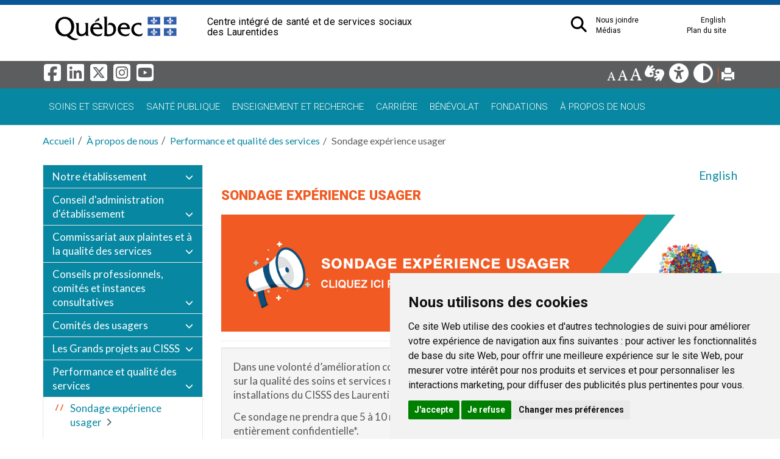

--- FILE ---
content_type: text/html; charset=utf-8
request_url: https://www.santelaurentides.gouv.qc.ca/a-propos-de-nous/performance-et-qualite-des-services/sondage-experience-usager/
body_size: 38010
content:
<!DOCTYPE html>
<html xmlns="http://www.w3.org/1999/xhtml" xml:lang="fr-CA" lang="fr" id="typo">
<head>

<meta charset="utf-8">
<!-- 
	Based on the TYPO3 Bootstrap Package by Benjamin Kott - http://www.bk2k.info

	This website is powered by TYPO3 - inspiring people to share!
	TYPO3 is a free open source Content Management Framework initially created by Kasper Skaarhoj and licensed under GNU/GPL.
	TYPO3 is copyright 1998-2016 of Kasper Skaarhoj. Extensions are copyright of their respective owners.
	Information and contribution at https://typo3.org/
-->


<link rel="shortcut icon" href="/typo3conf/ext/bootstrap_package/Resources/Public/Icons/favicon.ico" type="image/x-icon">
<title>Sondage expérience usager: CISSS des Laurentides</title>
<meta name="generator" content="TYPO3 CMS">
<meta name="viewport" content="width=device-width, initial-scale=1">
<meta name="robots" content="index,follow">
<meta name="google" content="notranslate">
<meta name="apple-mobile-web-app-capable" content="no">
<meta name="description" content="Centre intégré de santé et de services sociaux des Laurentides (CISSS des Laurentides)">
<meta name="keywords" content="sondage, sondage expérience usagers, usagers, expérience">
<meta http-equiv="X-UA-Compatible" content="IE=edge">
<meta property="og:title" content="Sondage expérience usager">
<meta property="og:site_name" content="CISSS des Laurentides">


<link rel="stylesheet" type="text/css" href="/typo3temp/compressor/958683cf04-1bca35c9a9c3fac5664fa32e3762f66c.css?1496418807" media="all">
<link rel="stylesheet" type="text/css" href="/typo3temp/compressor/5c15aff81b-fed17bcc06399e2f8d9f178ebc62b068.css?1602097990" media="all">
<link rel="stylesheet" type="text/css" href="/typo3temp/compressor/merged-038ad9d33a94e0bdf518e7671493207c-e2ee64eb1d69005df5d47e2a3d159962.css?1615319211" media="all">



<script src="/typo3temp/compressor/merged-192f26f961ddd9b17037deec74507351-0276d5ddc038780a4acea9cc089ff47d.js?1487259212" type="text/javascript"></script>




<link rel="prev" href="/a-propos-de-nous/performance-et-qualite-des-services/performance-des-soins-et-services/" /><link rel="StyleSheet" type="text/css" href="/fileadmin/templates/coquille/style_print.css" /><link rel="StyleSheet" type="text/css" href="/fileadmin/templates/coquille/style.css" /><link rel="StyleSheet" type="text/css" href="/fileadmin/templates/coquille/style_laurentides.css" /><link rel="StyleSheet" type="text/css" href="/fileadmin/templates/coquille/style_PIV_2019.css" /><link rel="StyleSheet" type="text/css" href="/fileadmin/templates/coquille/style_fond_blanc_PIV_2019.css" /><link rel="StyleSheet" type="text/css" href="/fileadmin/templates/coquille/style_laurentides_PIV_2019.css" /><link rel="StyleSheet" type="text/css" href="/fileadmin/templates/coquille/stylemap.css" /><link rel="StyleSheet" type="text/css" href="/fileadmin/templates/coquille/style_news_events_date.css" /><link id="style1" rel="StyleSheet" type="text/css" href="/fileadmin/templates/coquille/none.css" /><link href="https://fonts.googleapis.com/css?family=Lato:300,400,700,900" rel="stylesheet"><link href="https://fonts.googleapis.com/css?family=Roboto:300,400,700,900" rel="stylesheet"><link href="https://fontawesome.com/icons?d=gallery&m=free" rel="stylesheet"><link rel="StyleSheet" type="text/css" href="/fileadmin/internet/cisss_laurentides/Accueil/css/style_laurentides_local.css" /><script>
  (function(i,s,o,g,r,a,m){i['GoogleAnalyticsObject']=r;i[r]=i[r]||function(){
  (i[r].q=i[r].q||[]).push(arguments)},i[r].l=1*new Date();a=s.createElement(o),
  m=s.getElementsByTagName(o)[0];a.async=1;a.src=g;m.parentNode.insertBefore(a,m)
  })(window,document,'script','https://www.google-analytics.com/analytics.js','ga');

   ga('create', 'UA-74774557-2', 'auto');
  ga('send', 'pageview');

</script><!-- Google Tag Manager -->
<script>(function(w,d,s,l,i){w[l]=w[l]||[];w[l].push({'gtm.start':
new Date().getTime(),event:'gtm.js'});var f=d.getElementsByTagName(s)[0],
j=d.createElement(s),dl=l!='dataLayer'?'&l='+l:'';j.async=true;j.src=
'https://www.googletagmanager.com/gtm.js?id='+i+dl;f.parentNode.insertBefore(j,f);
})(window,document,'script','dataLayer','GTM-KB78MK5');</script>
<!-- End Google Tag Manager --><link rel="StyleSheet" type="text/css" href="/fileadmin/templates/coquille/style_avis_popup_laurentides_info_et_covid.css" /><link rel="StyleSheet" type="text/css" href="/fileadmin/internet/cisss_laurentides/Accueil/css/style_laurentides_local_popup.css" /><!-- Facebook Pixel Code -->
<script>
  !function(f,b,e,v,n,t,s)
  {if(f.fbq)return;n=f.fbq=function(){n.callMethod?
  n.callMethod.apply(n,arguments):n.queue.push(arguments)};
  if(!f._fbq)f._fbq=n;n.push=n;n.loaded=!0;n.version='2.0';
  n.queue=[];t=b.createElement(e);t.async=!0;
  t.src=v;s=b.getElementsByTagName(e)[0];
  s.parentNode.insertBefore(t,s)}(window, document,'script',
  'https://connect.facebook.net/en_US/fbevents.js');
  fbq('init', '595279867970300');
  fbq('track', 'PageView');
</script>
<noscript><img height="1" width="1" style="display:none"
  src="https://www.facebook.com/tr?id=595279867970300&ev=PageView&noscript=1"
/></noscript>
<!-- End Facebook Pixel Code --><!-- Global site tag (gtag.js) - Google Ads: 669983894 -->
<script async src="https://www.googletagmanager.com/gtag/js?id=AW-669983894"></script>
<script>
  window.dataLayer = window.dataLayer || [];
  function gtag(){dataLayer.push(arguments);}
  gtag('js', new Date());

  gtag('config', 'AW-669983894');
</script>
<!-- End Global site tag (gtag.js) - Google Ads: 669983894 --><!-- Linkedin Code -->
<script type="text/javascript">
_linkedin_partner_id = "1976409";
window._linkedin_data_partner_ids = window._linkedin_data_partner_ids || [];
window._linkedin_data_partner_ids.push(_linkedin_partner_id);
</script><script type="text/javascript">
(function(){var s = document.getElementsByTagName("script")[0];
var b = document.createElement("script");
b.type = "text/javascript";b.async = true;
b.src = "https://snap.licdn.com/li.lms-analytics/insight.min.js";
s.parentNode.insertBefore(b, s);})();
</script>
<noscript>
<img height="1" width="1" style="display:none;" alt="" src="https://px.ads.linkedin.com/collect/?pid=1976409&fmt=gif" />
</noscript>
<!-- End Linkedin Code --><script src="https://cdn.linearicons.com/free/1.0.0/svgembedder.min.js"></script><link rel="stylesheet" href="https://cdn.linearicons.com/free/1.0.0/icon-font.min.css"><link rel="stylesheet" href="/fileadmin/templates/Linearicons/Linearicons.icomoon.json"><link rel="stylesheet" href="/fileadmin/templates/Linearicons/Font/demo-files/icon.css"><script type="text/javascript" language="javascript" src="/fileadmin/templates/script/15_contrast.js"></script><script defer src="https://use.fontawesome.com/releases/v6.5.1/js/all.js"></script><script type="text/javascript" language="javascript" src="/fileadmin/templates/script/jquery-1.2.2.pack.js"></script><script type="text/javascript" language="javascript" src="/fileadmin/templates/script/fontsize.js"></script>
<link href="/typo3conf/ext/solr/Resources/Css/JQueryUi/jquery-ui.custom.css?1463146875" rel="stylesheet" type="text/css" media="all" />

</head>
<body>

<!-- Google Tag Manager (noscript) --> 
<noscript><iframe src="https://www.googletagmanager.com/ns.html?id=GTM-KB78MK5" height="0" width="0" style="display:none;visibility:hidden"></iframe></noscript>
<!-- End Google Tag Manager (noscript) -->

<div class="body-bg">
    <a class="sr-only sr-only-focusable" href="/a-propos-de-nous/performance-et-qualite-des-services/sondage-experience-usager/#content">
        Aller au menu principal
    </a>
  
  <!--AVIS POPUP-->
  
  
  <header
    class="navpiv navbar-default navbar-has-image navbar-top">
    <div class="container">
        <div class="navbar-header navbar-header-main">
            
                    <a class="navbar-brand navbar-brand-image" href="/">
                        <img id="pivImage" src="/fileadmin/templates/piv/QUEBEC_couleur.svg" alt="Centre intégré de santé et de services sociaux des Laurentides" height="72" width="210">
                    </a>
                
            
                <button class="navbar-toggle collapsed" type="button" data-toggle="collapse" data-target=".navbar-collapse">
                    <span class="sr-only">Bouton navigation mobile</span>
                    <span class="icon-bar"></span>
                    <span class="icon-bar"></span>
                    <span class="icon-bar"></span>
                </button>
                <a id="lienOuvre" class="" data-toggle="collapse" href="#collapseSearch" aria-expanded="true" aria-controls="collapseSearch" title="Bouton Recherche" alt="Bouton Recherche" style="float: right; padding:15px">
                    <img class="loupeRecherchetoggle" id="lienOuvreImage" alt="Bouton pour ouvrir la recherche." src="/fileadmin/templates/piv/_blank.png" width="35" height="35">
                </a>
             
          <div></div>
          <span class="navbar-header-border-bottom"></span>
        </div>
        <div class="navbar-header navbar-header-main pivTitletoggle"><h1>Centre intégré de santé et de services sociaux des Laurentides</h1></div>
        <nav class="navbar-collapse collapse" role="navigation">
            <div class="piv"><ul class="nav navbar-nav navbar-piv listePiv"><li><a href="/nous-joindre/" title="Nous joindre">Nous joindre<span class="bar"></span></a></li><li><a href="/english/" title="English">English<span class="bar"></span></a></li><li><a href="/medias/" title="Médias">Médias<span class="bar"></span></a></li><li><a href="/accueil/plan-du-site/" title="Plan du site">Plan du site<span class="bar"></span></a></li></ul><ul class="nav navbar-nav navbar-piv listePiv"><a id="lienOuvre" class="" data-toggle="collapse" href="#collapseSearch" aria-expanded="false" aria-controls="collapseSearch" title="Bouton Recherche" alt="Bouton Recherche" style="float: right;"><img class="loupeRecherche" id="lienOuvreImage" alt="Bouton pour ouvrir la recherche." src="/fileadmin/templates/piv/_blank.png" width="35" height="35"></a></ul><div class="pivTitle"><h1>Centre intégré de santé et de services sociaux des Laurentides</h1></div></div>
        </nav>
    </div>
        <div class="container piv_search">
          <div class="collapse content" id="collapseSearch">
            <div class="recherchePiv" id="recherchePiv"><div class="tx-solr">
		

  
  <div class="tx-solr-searchbox">
    <script type="text/javascript">
				/*<![CDATA[*/
				var tx_solr_suggestUrl = 'https://www.santelaurentides.gouv.qc.ca/?eID=tx_solr_suggest&id=5565';
				/*]]>*/
				</script>
			
    <form id="tx-solr-search-form-pi-search" action="/accueil/recherche/" method="get" accept-charset="utf-8">
      <input type="hidden" name="id" value="244" />
      <input type="hidden" name="L" value="0" />
      <input type="text" id="inputText" class="tx-solr-q" name="q" value="" title="Zone de recherche" alt="Zone de recherche"  placeholder="Que cherchez-vous?" />     
      <!--<input type="image" id="inputButton" src="/typo3conf/ext/solr/Resources/Public/Images/SearchButton.gif" alt="Search" title="Search" />-->
       <button class="tx-solr-submit-tools" type="submit" title="Bouton recherche" alt="Bouton recherche"><span class="glyphicon glyphicon-search"></span><span class="sr-only">Bouton recherche</span></button>
      </form>
  </div>
  


	</div>
	</div>
          </div>  
        </div>  
</header>
       

<header class="barre_outil">
<div class="container">
  <div>
<a class="sociaux" href="https://www.facebook.com/CISSS-des-Laurentides-171472830204004/" target="_blank" title="Facebook, ouvre un lien externe dans une nouvelle fenêtre">
<i class="fab fa-facebook-square icon_outil"></i>
</a>
<a class="sociaux" href="https://ca.linkedin.com/company/cisssdeslaurentides" target="_blank" title="Linkedin, ouvre un lien externe dans une nouvelle fenêtre">
<i class="fab fa-linkedin icon_outil"></i>
</a>
<a class="sociaux" href="https://twitter.com/CisssL" target="_blank" title="x-Twitter">
<i class="fa-brands fa-square-x-twitter icon_outil"></i>
</a>
<a class="sociaux" href="https://www.instagram.com/cisss_des_laurentides/" target="_blank" title="Instagram">
<i class="fab fa-instagram-square icon_outil"></i>
</a>
<a class="sociaux" href="https://www.youtube.com/channel/UCtgL5Oz6Veoe253oQZmYF1g" target="_blank" title="Youtube">
<i class="fa-brands fa-square-youtube icon_outil"></i>
</a>
</div><div id="tools"><li id="outils_texte"><div id="changeFont">
<a class="decreaseFont" href="#" title="Réduire le texte">
  <span class="glyphicon glyphicon-font" style="font-size:80%"></span></a>
<a class="resetFont" href="#" title="Remettre à normal">
  <span class="glyphicon glyphicon-font" style="font-size:100%"></span></a>
<a class="increaseFont" href="#" title="Agrandir le texte">
  <span class="glyphicon glyphicon-font" style="font-size:120%"></span></a>
</div></li><div id="outils_texte" ><a href="/soins-et-services/deficience-physique-deficience-intellectuelle-trouble-du-spectre-de-lautisme-et-readaptation-physique/capsules-lsq" title="LSQ" ><i class="fa-solid fa-hands-asl-interpreting icon_outil"></i></a></div><div id="outils_texte" ><a href="/accueil/accessibilite/" title="Accessibilité" ><i class="fas fa-universal-access icon_outil"></i></a></div><div id="outils_texte" ><a href="/accueil/accessibilite/contraste" title="Contraste" ><i class="fa-solid fa-circle-half-stroke icon_outil"></i></a></div><div id="outils_imprimer" ><a href="javascript:window.print();" title="Imprimer" ><span class="glyphicon glyphicon-print"> </span></a></div><div class="tx-solr">
		

  
  <div class="tx-solr-searchbox">
    <script type="text/javascript">
				/*<![CDATA[*/
				var tx_solr_suggestUrl = 'https://www.santelaurentides.gouv.qc.ca/?eID=tx_solr_suggest&id=5565';
				/*]]>*/
				</script>
			
    <form id="tx-solr-search-form-pi-search" action="/accueil/recherche/" method="get" accept-charset="utf-8">
      <input type="hidden" name="id" value="244" />
      <input type="hidden" name="L" value="0" />
      <input type="text" id="inputText" class="tx-solr-q" name="q" value="" title="Zone de recherche" alt="Zone de recherche"  placeholder="Que cherchez-vous?" />     
      <!--<input type="image" id="inputButton" src="/typo3conf/ext/solr/Resources/Public/Images/SearchButton.gif" alt="Search" title="Search" />-->
       <button class="tx-solr-submit-tools" type="submit" title="Bouton recherche" alt="Bouton recherche"><span class="glyphicon glyphicon-search"></span><span class="sr-only">Bouton recherche</span></button>
      </form>
  </div>
  


	</div>
	</div>
  </div>
</header>


<header
    class="navbar navbar-default navbar-has-image navbar-top">
    <div class="container">
        <div class="navbar-header navbar-header-main">
          
                <button class="navbar-toggle collapsed" type="button" data-toggle="collapse" data-target=".navbar-collapse">
                    <span class="sr-only">Bouton navigation mobile</span>
                    <span class="icon-bar"></span>
                    <span class="icon-bar"></span>
                    <span class="icon-bar"></span>
                </button>
            
          <span class="navbar-header-border-bottom"></span>
        </div>
        <nav class="navbar-collapse collapse" role="navigation">
            <ul class="nav navbar-nav navbar-main"><li id=""><a href="/soins-et-services/soins-et-services-liste-alphabetique/" title="Soins et services">Soins et services<span class="bar"></span></a></li><li id=""><a href="/sante-publique/" title="Santé publique">Santé publique<span class="bar"></span></a></li><li id=""><a href="/enseignement-et-recherche/" title="Enseignement et recherche">Enseignement et recherche<span class="bar"></span></a></li><li id=""><a href="/carriere/" title="Carrière">Carrière<span class="bar"></span></a></li><li id=""><a href="/benevolat/" title="Bénévolat">Bénévolat<span class="bar"></span></a></li><li id=""><a href="/fondations/" title="Fondations">Fondations<span class="bar"></span></a></li><li id=""><a href="/a-propos-de-nous/" title="À propos de nous">À propos de nous<span class="bar"></span></a></li></ul>
        </nav>
    </div>
</header>



  


<div class="breadcrumb-section hidden-xs hidden-sm"><div class="container"><ol class="breadcrumb"><li><a href="/" target="_self" title="Accueil">Accueil</a></li><li><a href="/a-propos-de-nous/" target="_self" title="À propos de nous">À propos de nous</a></li><li><a href="/a-propos-de-nous/performance-et-qualite-des-services/" target="_self" title="Performance et qualité des services">Performance et qualité des services</a></li><li class="active">Sondage expérience usager</li></ol></div></div>   

    <div id="content" class="main-section">
    <!--TYPO3SEARCH_begin-->


<section id="p5565" class="page-5565 pagelevel-3 language-0 backendlayout-pagets__default_subnavigation_left layout-0">
    

    <div class="container">
        <div class="row">
            <div class="col-md-3">
                <nav class="hidden-print hidden-xs hidden-sm" role="complementary"><ul class="nav nav-sidebar"><li><a href="/a-propos-de-nous/notre-etablissement/" title="Notre établissement">Notre établissement</a></li><li><a href="/a-propos-de-nous/conseil-dadministration-detablissement/" title="Conseil d'administration d'établissement">Conseil d'administration d'établissement</a></li><li><a href="/a-propos-de-nous/commissariat-aux-plaintes-et-a-la-qualite-des-services/" title="Commissariat aux plaintes et à la qualité des services">Commissariat aux plaintes et à la qualité des services</a></li><li><a href="/a-propos-de-nous/conseils-professionnels-comites-et-instances-consultatives/" title="Conseils professionnels, comités et instances consultatives">Conseils professionnels, comités et instances consultatives</a></li><li><a href="/a-propos-de-nous/comites-des-usagers/" title="Comités des usagers">Comités des usagers</a></li><li><a href="/a-propos-de-nous/les-grands-projets-au-cisss/" title="Les Grands projets au CISSS">Les Grands projets au CISSS</a></li><li class="active"><a href="/a-propos-de-nous/performance-et-qualite-des-services/" title="Performance et qualité des services">Performance et qualité des services</a><ul><li class="active"><a href="/a-propos-de-nous/performance-et-qualite-des-services/sondage-experience-usager/" title="Sondage expérience usager">Sondage expérience usager</a></li><li><a href="/a-propos-de-nous/performance-et-qualite-des-services/performance-des-soins-et-services/" title="Performance des soins et services">Performance des soins et services</a></li><li><a href="/a-propos-de-nous/performance-et-qualite-des-services/qualite-des-soins-et-services/" title="Qualité des soins et services">Qualité des soins et services</a></li><li><a href="/a-propos-de-nous/performance-et-qualite-des-services/amelioration-continue/" title="Amélioration continue">Amélioration continue</a></li></ul></li><li><a href="/a-propos-de-nous/acces-a-linformation/" title="Accès à l'information">Accès à l'information</a></li><li><a href="/a-propos-de-nous/faire-affaire-avec-le-cisss-des-laurentides/" title="Faire affaire avec le CISSS des Laurentides">Faire affaire avec le CISSS des Laurentides</a></li><li><a href="/benevolat/partenariat-de-soins-et-services/" title="Partenariat de soins et services">Partenariat de soins et services</a></li><li><a href="/a-propos-de-nous/nos-affiliations-universitaires/" title="Nos affiliations universitaires">Nos affiliations universitaires</a></li><li><a href="/a-propos-de-nous/documentation/" title="Documentation">Documentation</a></li><li><a href="/nous-joindre/" title="Nous joindre">Nous joindre</a></li><li><a href="/a-propos-de-nous/protection-des-renseignements-personnels/" title="Protection des renseignements personnels">Protection des renseignements personnels</a></li><li><a href="/a-propos-de-nous/nos-bons-coups/" title="Nos bons coups
Les réussites du CISSS des Laurentides">Nos bons coups</a></li></ul></nav>
            </div>
            <main class="col-md-9" role="main">
                <div id="c71142"><h4 class="text-right first-headline"><a href="/english/useful-information-and-links/users-experience-survey/">English</a></h4></div><div id="c35981"><h1>Sondage expérience usager</h1></div><div id="c38350"><div class="image-center image-above"><div class="image-wrap"><div class="image-center-outer"><div class="image-center-inner"><figure class="image"><a href="https://app.lime.health/a/3L24bPrt" target="_blank">                <img src="/typo3conf/ext/bootstrap_package/Resources/Public/Images/blank.gif"  class="lazyload" data-src="/fileadmin/internet/cisss_laurentides/A_propos_de_nous/Performance_et_qualite_des_services/PUB_2024-04-29_Bandeau-page-internet-sondage-experience-usager.jpg" data-bigger="/fileadmin/internet/cisss_laurentides/A_propos_de_nous/Performance_et_qualite_des_services/PUB_2024-04-29_Bandeau-page-internet-sondage-experience-usager.jpg" data-large="/fileadmin/_processed_/0/5/csm_PUB_2024-04-29_Bandeau-page-internet-sondage-experience-usager_ce39275d2c.jpg" data-medium="/fileadmin/_processed_/0/5/csm_PUB_2024-04-29_Bandeau-page-internet-sondage-experience-usager_fc1a82dcc2.jpg" data-small="/fileadmin/_processed_/0/5/csm_PUB_2024-04-29_Bandeau-page-internet-sondage-experience-usager_459bc9df0a.jpg" alt="">
                <noscript>
                    <img src="/fileadmin/internet/cisss_laurentides/A_propos_de_nous/Performance_et_qualite_des_services/PUB_2024-04-29_Bandeau-page-internet-sondage-experience-usager.jpg" alt=""/>
                </noscript></a></figure></div></div></div></div></div><div><div class="divider"><hr></div></div><div id="c35982" class="frame well"><p>Dans une volonté d’amélioration continue, nous souhaitons à travers ce sondage connaître votre opinion sur la qualité des soins et services reçus lors de votre plus récente expérience dans l’une ou l’autre des installations du CISSS des Laurentides (rendez-vous, suivi, hospitalisation, hébergement).&nbsp;</p>
<p>Ce sondage ne prendra que 5 à 10 minutes de votre temps. Votre participation est volontaire et entièrement confidentielle*. </p>
<p>*Si la situation le demande, une personne proche aidante ou un représentant légal peut également remplir le sondage au nom de l’usager.</p>
<p><a href="https://app.lime.health/a/3L24bPrt" target="_blank">Cliquez ici pour remplir le sondage&nbsp;</a></p></div><div id="c68317" class="frame well"><h1>Forces et zones d'amélioration</h1><div class="image-intext-right image-intext"><div class="image-wrap"><figure class="image">                <img src="/typo3conf/ext/bootstrap_package/Resources/Public/Images/blank.gif"  class="lazyload" data-src="/fileadmin/_processed_/e/8/csm_PUB_2025-05-06_Megaphone-nous-vous-avons-entendus_8bc66a4af0.jpg" data-bigger="/fileadmin/_processed_/e/8/csm_PUB_2025-05-06_Megaphone-nous-vous-avons-entendus_1c96f4871f.jpg" data-large="/fileadmin/_processed_/e/8/csm_PUB_2025-05-06_Megaphone-nous-vous-avons-entendus_576d8e5640.jpg" data-medium="/fileadmin/_processed_/e/8/csm_PUB_2025-05-06_Megaphone-nous-vous-avons-entendus_1e8847fc75.jpg" data-small="/fileadmin/_processed_/e/8/csm_PUB_2025-05-06_Megaphone-nous-vous-avons-entendus_42bedd6cfe.jpg" alt="">
                <noscript>
                    <img src="/fileadmin/_processed_/e/8/csm_PUB_2025-05-06_Megaphone-nous-vous-avons-entendus_8bc66a4af0.jpg" alt=""/>
                </noscript></figure></div><div class="text"><p>Nous remercions tous ceux et celles qui ont pris le temps de remplir le sondage expérience usager. Votre opinion est très précieuse. Nous vous avons entendus!</p>
<p>Nous avons analysé les résultats des réponses reçues entre le 1er avril 2024 et le 31 mars 2025. Dans un souci de transparence, nous avons choisi de vous partager nos principaux constats au niveau des forces et des zones d'amélioration au CISSS des Laurentides.&nbsp;</p>
<p><strong>Forces au CISSS des Laurentides pour l'année 2024-2025</strong></p><ul><li>Vous avez eu accès à de l’eau et du savon ou à une solution désinfectante pour vous laver les mains :&nbsp; en accord à 92 %</li><li>Les intervenants ont fait preuve de discrétion concernant vos informations personnelles : en accord à 91 %</li><li>Votre souhait d’inclure ou d’exclure la famille ou les proches dans la discussion et la planification de vos soins et services a été respecté : en accord à 88 %</li></ul><p><strong>Zones d’amélioration au CISSS des Laurentides pour l'année 2024-2025</strong></p><ul><li>Avez-vous vu des affiches ou des dépliants expliquant comment exprimer une insatisfaction ou porter plainte? en accord à 58 %</li><li>De façon générale, comment évaluez-vous votre expérience? Note moyenne de l'évaluation : 60 %</li><li>De façon générale, les délais d’attente étaient acceptables? en accord à 66 %</li></ul><p> À la lecture des commentaires, voici quelques éléments que vous avez portés à notre attention :</p><ul><li>La disponibilité des fauteuils roulants;</li><li>La signalisation intérieure;</li><li>Le confort et la propreté de certaines salles d'attente;</li><li>L'accès à un environnement permettant un sommeil optimal durant la nuit.</li></ul><p>Nous continuons de travailler en ayant comme objectif de constamment nous améliorer. Soyez assurés que vos réponses nous éclairent pour la suite de nos démarches. <br />Merci de prendre le temps de répondre au sondage!</p></div></div></div><div><div class="divider"><hr></div></div><div><div class="divider"><hr></div></div><div id="c59680" class="frame well"><p>En plus du sondage, d'autres moyens demeurent à votre disposition pour exprimer votre opinion:</p>
<p>⇒ Discuter directement avec l'employé ou le gestionnaire du secteur concerné;</p>
<p>⇒&nbsp;Contacter le&nbsp;<a href="/a-propos-de-nous/commissariat-aux-plaintes-et-a-la-qualite-des-services/">Commissariat aux plaintes à la qualité des services</a>&nbsp;:</p><ul><li>Par téléphone ⇒&nbsp;1 866 822-0549 ou 450 432-8708</li><li>Par courriel ⇒&nbsp;<a href="mailto:info-plaintes@ssss.gouv.qc.ca">info-plaintes@ssss.gouv.qc.ca</a></li></ul><p>⇒ Communiquer avec les&nbsp;<a href="/a-propos-de-nous/comites-des-usagers/" target="_blank">Comités des usagers ou Comité de résidents</a><span class="MsoHyperlink"></span></p>
<p>Merci de votre participation! Votre point de vue nous permettra d’améliorer nos pratiques.</p>
<p>Si vous avez des questions ou si vous avez besoin de soutien, veuillez écrire au Bureau de partenariat de soins et de services :&nbsp;</p>
<p>⇒&nbsp;<a href="mailto:partenariat-soins-services.cissslau@ssss.gouv.qc.ca">partenariat-soins-services.cissslau@ssss.gouv.qc.ca</a></p></div><div id="c63627" class="frame well"><div class="texticon texticon-left"><div class="texticon-icon texticon-size-default texticon-type-default"><span class="glyphicon glyphicon-new-window"></span></div><div class="texticon-content"><p>Nous vous invitons à consulter le <a href="https://app.powerbi.com/view?r=eyJrIjoiOGIyZWI4NGQtN2FjZC00OGFjLTgwMWYtZmM3N2M3ZjYyNjU2IiwidCI6IjA2ZTFmZTI4LTVmOGItNDA3NS1iZjZjLWFlMjRiZTFhNzk5MiJ9" title="Ouvre un lien externe dans une nouvelle fenêtre" target="_blank" class="external-link-new-window"><img src="/typo3/sysext/rtehtmlarea/Resources/Public/Images/external_link_new_window.gif" alt="/typo3conf/l10n/fr/rtehtmlarea/Resources/Private/Language/fr.locallang_accessibilityicons.xlf:external_link_new_window_altText" data-htmlarea-file-uid="1715" style="" />Tableau de bord - Performance du réseau de la santé et des services sociaux&nbsp;</a> </p></div></div></div>
            </main>
        </div>
    </div>


</section>



    <!--TYPO3SEARCH_end-->
      </div> 

  <footer>
<section class="footer-section-line">
</section>
<section class="footer-section">
    <div class="container">
        <div class="row">
            <div class="col-sm-4">
                
            </div>
            <div class="col-sm-4">
                
            </div>
            <div class="col-sm-4">
                
            </div>
        </div>
    </div>
</section>
<section class="footer-section-menu navbar navbar-default navbar-has-image navbar-top">
     <div class="container">
        <nav class="navbar-collapse collapse" role="navigation">
            <ul class="nav navbar-nav navbar-main"><li id=""><a href="/soins-et-services/soins-et-services-liste-alphabetique/" title="Soins et services">Soins et services<span class="bar"></span></a></li><li id=""><a href="/sante-publique/" title="Santé publique">Santé publique<span class="bar"></span></a></li><li id=""><a href="/enseignement-et-recherche/" title="Enseignement et recherche">Enseignement et recherche<span class="bar"></span></a></li><li id=""><a href="/carriere/" title="Carrière">Carrière<span class="bar"></span></a></li><li id=""><a href="/benevolat/" title="Bénévolat">Bénévolat<span class="bar"></span></a></li><li id=""><a href="/fondations/" title="Fondations">Fondations<span class="bar"></span></a></li><li id=""><a href="/a-propos-de-nous/" title="À propos de nous">À propos de nous<span class="bar"></span></a></li></ul>
        </nav>
    </div>
</section>
<section class="meta-section">
    <div class="container">
      <div class="row col-center ">    
        <div class="col-md-8 copyright">             
          <div class="miseajour">   Dernière mise à jour :&nbsp;24 octobre 2025 </div> 
           <div class="wrap"> <ul class="pied_page"><li><a href="/accueil/accessibilite/" title="Accessibilité">Accessibilité</a></li><li><a href="/accueil/plan-du-site/" title="Plan du site">Plan du site</a></li><li><a href="/accueil/politique-de-confidentialite/" title="Politique de confidentialité">Politique de confidentialité</a></li><li><a href="/a-propos-de-nous/documentation/" title="Documentation">Documentation</a></li><li><a href="/accueil/realisation-du-site/" title="Réalisation du site">Réalisation du site</a></li></ul></div>
          </div> 
           
          <div class="col-md-8 copyright" role="contentinfo"> 
            <p><a href="http://www.droitauteur.gouv.qc.ca/copyright.php" target="_blank"> <img src="/fileadmin/templates/piv/laurentides/CISSS_Laurentides_couleur.svg" alt="Gouvernement du Québec" width="210" height="100"><br>© Gouvernement du Québec 2020</a></p>  
             </div>
            
        </div>
    </div>
</section>
</footer>     

</div>
<script src="/typo3temp/compressor/merged-65976d7d6497b1ea013cfd86a9b49dba-a1f0e792b4a43acff8dfc54ae02307e8.js?1487259304" type="text/javascript"></script>
<!--[if IE 8 ]><script src="/typo3conf/ext/bootstrap_package/Resources/Public/JavaScript/Libs/selectivizr.min.js?1463144477" type="text/javascript"></script><![endif]-->
<!--[if IE 8 ]><script src="/typo3conf/ext/bootstrap_package/Resources/Public/JavaScript/Libs/respond.min.js?1463144477" type="text/javascript"></script><![endif]-->

<script src="/typo3temp/compressor/merged-5c61df938555b0dbf40e919536a94c73-5188f95aa70c7df1965de3c3f72fafe4.js?1602098105" type="text/javascript"></script>

<script type="text/javascript">
/*<![CDATA[*/
/*TS_inlineFooter*/
          jQuery(document).ready(function(){
						/* jQuery('.single-item').slick({ */
						jQuery('#slickcarousel1').slick({
                adaptiveHeight  : false
              , arrows          : true
              , autoplay        : true
              , autoplaySpeed   : 3000
              , cssEase         : 'ease'
              , dots            : true
              , fade            : false
              , infinite        : true
              , initialSlide    : 0
              , pauseOnHover    : true
              , rows            : 1
              , slidesPerRow    : 1
              , slidesToShow    : 1
              , slidesToScroll  : 1
              , speed           : 3000
              , vertical        : false
            });
          });
          jQuery(document).ready(function(){
						jQuery('#slickcarousel2').slick({
                adaptiveHeight  : false
              , arrows          : true
              , autoplay        : true
              , autoplaySpeed   : 3000
              , cssEase         : 'ease'
              , dots            : true
              , fade            : false
              , infinite        : true
              , initialSlide    : 0
              , pauseOnHover    : true
              , rows            : 1
              , slidesPerRow    : 1
              , slidesToShow    : 1
              , slidesToScroll  : 1
              , speed           : 3000
              , vertical        : false
            });
          });
          jQuery(document).ready(function(){
						jQuery('#slickcarousel3').slick({
                adaptiveHeight  : false
              , arrows          : true
              , autoplay        : true
              , autoplaySpeed   : 3000
              , cssEase         : 'ease'
              , dots            : true
              , fade            : false
              , infinite        : true
              , initialSlide    : 0
              , pauseOnHover    : true
              , rows            : 1
              , slidesPerRow    : 1
              , slidesToShow    : 1
              , slidesToScroll  : 1
              , speed           : 3000
              , vertical        : false
            });
          });
					$(document).ready(function(){
						$('.columns.slider1').slick({
                adaptiveHeight  : false
              , arrows          : true
              , autoplay        : true
              , autoplaySpeed   : 3000
              , cssEase         : 'ease'
              , dots            : true
              , fade            : false
              , infinite        : true
              , initialSlide    : 0
              , pauseOnHover    : true
              , rows            : 1
              , slidesPerRow    : 1
              , slidesToShow    : 1
              , slidesToScroll  : 1
              , speed           : 3000
              , vertical        : false
            });
          });
					$(document).ready(function(){
						$('.columns.slider2 > div:nth-child(1)').slick({
                adaptiveHeight  : false
              , arrows          : true
              , autoplay        : true
              , autoplaySpeed   : 3000
              , cssEase         : 'ease'
              , dots            : true
              , fade            : false
              , infinite        : true
              , initialSlide    : 0
              , pauseOnHover    : true
              , rows            : 1
              , slidesPerRow    : 1
              , slidesToShow    : 1
              , slidesToScroll  : 1
              , speed           : 3000
              , vertical        : false
            });
          });
					$(document).ready(function(){
						$('.columns.slider3 > div:nth-child(1)').slick({
                adaptiveHeight  : false
              , arrows          : true
              , autoplay        : true
              , autoplaySpeed   : 3000
              , cssEase         : 'ease'
              , dots            : true
              , fade            : false
              , infinite        : true
              , initialSlide    : 0
              , pauseOnHover    : true
              , rows            : 1
              , slidesPerRow    : 1
              , slidesToShow    : 1
              , slidesToScroll  : 1
              , speed           : 3000
              , vertical        : false
            });
          });


/*]]>*/
</script>

<script>
window.dataLayer = window.dataLayer || [];
function gtag(){
  dataLayer.push(arguments);
}
gtag('consent', 'default', {
  'ad_storage': 'denied',
  'ad_user_data': 'denied',
  'ad_personalization': 'denied',
  'analytics_storage': 'denied'
});
</script>

<!-- Google tag (gtag.js) -->
<script async src="https://www.googletagmanager.com/gtag/js?id=G-591G14N4GR"></script>
<script>
  window.dataLayer = window.dataLayer || [];
  function gtag(){dataLayer.push(arguments);}
  
  gtag('js', new Date());
  gtag('config', 'G-591G14N4GR');
</script>

<script type="text/javascript" src="https://www.termsfeed.com/public/cookie-consent/4.2.0/cookie-consent.js" charset="UTF-8"></script>
<script type="text/javascript" charset="UTF-8">
  document.addEventListener('DOMContentLoaded', function () {
    cookieconsent.run({
      "notice_banner_type":"simple",
      "consent_type":"express",
      "palette":"light",
      "language":"fr",
      "page_load_consent_levels":["strictly-necessary"],
      "notice_banner_reject_button_hide":false,
      "preferences_center_close_button_hide":false,
      "page_refresh_confirmation_buttons":false,
      "website_name":"CISSS des Laurentides",
      "website_privacy_policy_url":"https://www.santelaurentides.gouv.qc.ca/accueil/politique-de-confidentialite/",
      
      "callbacks": {
        "scripts_specific_loaded": (level) => {
          switch(level) {
            case 'targeting':
              gtag('consent', 'update', {
                'ad_storage': 'granted',
                'ad_user_data': 'granted',
                'ad_personalization': 'granted',
                'analytics_storage': 'granted'
              });
              break;
          }
        }
      },
      "callbacks_force": true
    
    });
  });
</script>


<a href="#" id="open_preferences_center">Cookies préférences</a>


</body>
</html>